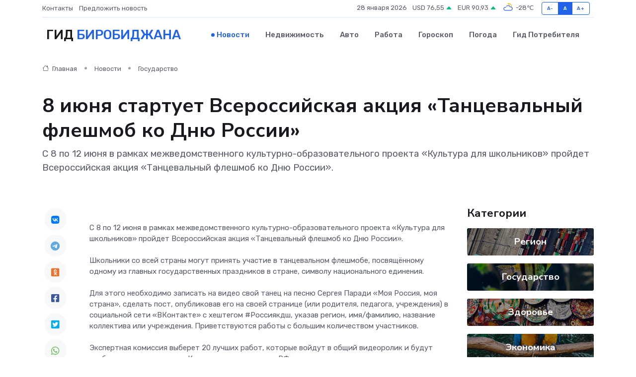

--- FILE ---
content_type: text/html; charset=UTF-8
request_url: https://birobidzhan-gid.ru/news/gosudarstvo/8-iyunya-startuet-vserossiyskaya-akciya-tancevalnyy-fleshmob-ko-dnyu-rossii.htm
body_size: 9236
content:
<!DOCTYPE html>
<html lang="ru">
<head>
	<meta charset="utf-8">
	<meta name="csrf-token" content="TH3NZbss0OuAEnPm53TDdlKRCqeSUYujFF63X4H7">
    <meta http-equiv="X-UA-Compatible" content="IE=edge">
    <meta name="viewport" content="width=device-width, initial-scale=1">
    <title>8 июня стартует Всероссийская акция «Танцевальный флешмоб ко Дню России» - новости Биробиджана</title>
    <meta name="description" property="description" content="С 8 по 12 июня в рамках межведомственного культурно-образовательного проекта «Культура для школьников» пройдет Всероссийская акция «Танцевальный флешмоб ко Дню России».">
    
    <meta property="fb:pages" content="105958871990207" />
    <link rel="shortcut icon" type="image/x-icon" href="https://birobidzhan-gid.ru/favicon.svg">
    <link rel="canonical" href="https://birobidzhan-gid.ru/news/gosudarstvo/8-iyunya-startuet-vserossiyskaya-akciya-tancevalnyy-fleshmob-ko-dnyu-rossii.htm">
    <link rel="preconnect" href="https://fonts.gstatic.com">
    <link rel="dns-prefetch" href="https://fonts.googleapis.com">
    <link rel="dns-prefetch" href="https://pagead2.googlesyndication.com">
    <link rel="dns-prefetch" href="https://res.cloudinary.com">
    <link href="https://fonts.googleapis.com/css2?family=Nunito+Sans:wght@400;700&family=Rubik:wght@400;500;700&display=swap" rel="stylesheet">
    <link rel="stylesheet" type="text/css" href="https://birobidzhan-gid.ru/assets/font-awesome/css/all.min.css">
    <link rel="stylesheet" type="text/css" href="https://birobidzhan-gid.ru/assets/bootstrap-icons/bootstrap-icons.css">
    <link rel="stylesheet" type="text/css" href="https://birobidzhan-gid.ru/assets/tiny-slider/tiny-slider.css">
    <link rel="stylesheet" type="text/css" href="https://birobidzhan-gid.ru/assets/glightbox/css/glightbox.min.css">
    <link rel="stylesheet" type="text/css" href="https://birobidzhan-gid.ru/assets/plyr/plyr.css">
    <link id="style-switch" rel="stylesheet" type="text/css" href="https://birobidzhan-gid.ru/assets/css/style.css">
    <link rel="stylesheet" type="text/css" href="https://birobidzhan-gid.ru/assets/css/style2.css">

    <meta name="twitter:card" content="summary">
    <meta name="twitter:site" content="@mysite">
    <meta name="twitter:title" content="8 июня стартует Всероссийская акция «Танцевальный флешмоб ко Дню России» - новости Биробиджана">
    <meta name="twitter:description" content="С 8 по 12 июня в рамках межведомственного культурно-образовательного проекта «Культура для школьников» пройдет Всероссийская акция «Танцевальный флешмоб ко Дню России».">
    <meta name="twitter:creator" content="@mysite">
    <meta name="twitter:image:src" content="https://birobidzhan-gid.ru/images/logo.gif">
    <meta name="twitter:domain" content="birobidzhan-gid.ru">
    <meta name="twitter:card" content="summary_large_image" /><meta name="twitter:image" content="https://birobidzhan-gid.ru/images/logo.gif">

    <meta property="og:url" content="http://birobidzhan-gid.ru/news/gosudarstvo/8-iyunya-startuet-vserossiyskaya-akciya-tancevalnyy-fleshmob-ko-dnyu-rossii.htm">
    <meta property="og:title" content="8 июня стартует Всероссийская акция «Танцевальный флешмоб ко Дню России» - новости Биробиджана">
    <meta property="og:description" content="С 8 по 12 июня в рамках межведомственного культурно-образовательного проекта «Культура для школьников» пройдет Всероссийская акция «Танцевальный флешмоб ко Дню России».">
    <meta property="og:type" content="website">
    <meta property="og:image" content="https://birobidzhan-gid.ru/images/logo.gif">
    <meta property="og:locale" content="ru_RU">
    <meta property="og:site_name" content="Гид Биробиджана">
    

    <link rel="image_src" href="https://birobidzhan-gid.ru/images/logo.gif" />

    <link rel="alternate" type="application/rss+xml" href="https://birobidzhan-gid.ru/feed" title="Биробиджан: гид, новости, афиша">
        <script async src="https://pagead2.googlesyndication.com/pagead/js/adsbygoogle.js"></script>
    <script>
        (adsbygoogle = window.adsbygoogle || []).push({
            google_ad_client: "ca-pub-0899253526956684",
            enable_page_level_ads: true
        });
    </script>
        
    
    
    
    <script>if (window.top !== window.self) window.top.location.replace(window.self.location.href);</script>
    <script>if(self != top) { top.location=document.location;}</script>

<!-- Google tag (gtag.js) -->
<script async src="https://www.googletagmanager.com/gtag/js?id=G-71VQP5FD0J"></script>
<script>
  window.dataLayer = window.dataLayer || [];
  function gtag(){dataLayer.push(arguments);}
  gtag('js', new Date());

  gtag('config', 'G-71VQP5FD0J');
</script>
</head>
<body>
<script type="text/javascript" > (function(m,e,t,r,i,k,a){m[i]=m[i]||function(){(m[i].a=m[i].a||[]).push(arguments)}; m[i].l=1*new Date();k=e.createElement(t),a=e.getElementsByTagName(t)[0],k.async=1,k.src=r,a.parentNode.insertBefore(k,a)}) (window, document, "script", "https://mc.yandex.ru/metrika/tag.js", "ym"); ym(54006922, "init", {}); ym(86840228, "init", { clickmap:true, trackLinks:true, accurateTrackBounce:true, webvisor:true });</script> <noscript><div><img src="https://mc.yandex.ru/watch/54006922" style="position:absolute; left:-9999px;" alt="" /><img src="https://mc.yandex.ru/watch/86840228" style="position:absolute; left:-9999px;" alt="" /></div></noscript>
<script type="text/javascript">
    new Image().src = "//counter.yadro.ru/hit?r"+escape(document.referrer)+((typeof(screen)=="undefined")?"":";s"+screen.width+"*"+screen.height+"*"+(screen.colorDepth?screen.colorDepth:screen.pixelDepth))+";u"+escape(document.URL)+";h"+escape(document.title.substring(0,150))+";"+Math.random();
</script>
<!-- Rating@Mail.ru counter -->
<script type="text/javascript">
var _tmr = window._tmr || (window._tmr = []);
_tmr.push({id: "3138453", type: "pageView", start: (new Date()).getTime()});
(function (d, w, id) {
  if (d.getElementById(id)) return;
  var ts = d.createElement("script"); ts.type = "text/javascript"; ts.async = true; ts.id = id;
  ts.src = "https://top-fwz1.mail.ru/js/code.js";
  var f = function () {var s = d.getElementsByTagName("script")[0]; s.parentNode.insertBefore(ts, s);};
  if (w.opera == "[object Opera]") { d.addEventListener("DOMContentLoaded", f, false); } else { f(); }
})(document, window, "topmailru-code");
</script><noscript><div>
<img src="https://top-fwz1.mail.ru/counter?id=3138453;js=na" style="border:0;position:absolute;left:-9999px;" alt="Top.Mail.Ru" />
</div></noscript>
<!-- //Rating@Mail.ru counter -->

<header class="navbar-light navbar-sticky header-static">
    <div class="navbar-top d-none d-lg-block small">
        <div class="container">
            <div class="d-md-flex justify-content-between align-items-center my-1">
                <!-- Top bar left -->
                <ul class="nav">
                    <li class="nav-item">
                        <a class="nav-link ps-0" href="https://birobidzhan-gid.ru/contacts">Контакты</a>
                    </li>
                    <li class="nav-item">
                        <a class="nav-link ps-0" href="https://birobidzhan-gid.ru/sendnews">Предложить новость</a>
                    </li>
                    
                </ul>
                <!-- Top bar right -->
                <div class="d-flex align-items-center">
                    
                    <ul class="list-inline mb-0 text-center text-sm-end me-3">
						<li class="list-inline-item">
							<span>28 января 2026</span>
						</li>
                        <li class="list-inline-item">
                            <a class="nav-link px-0" href="https://birobidzhan-gid.ru/currency">
                                <span>USD 76,55 <i class="bi bi-caret-up-fill text-success"></i></span>
                            </a>
						</li>
                        <li class="list-inline-item">
                            <a class="nav-link px-0" href="https://birobidzhan-gid.ru/currency">
                                <span>EUR 90,93 <i class="bi bi-caret-up-fill text-success"></i></span>
                            </a>
						</li>
						<li class="list-inline-item">
                            <a class="nav-link px-0" href="https://birobidzhan-gid.ru/pogoda">
                                <svg xmlns="http://www.w3.org/2000/svg" width="25" height="25" viewBox="0 0 30 30"><path fill="#FFC000" d="M17.732 8.689a6.5 6.5 0 0 0-3.911-4.255.5.5 0 0 1 .003-.936A7.423 7.423 0 0 1 16.5 3a7.5 7.5 0 0 1 7.5 7.5c0 .484-.05.956-.138 1.415a4.915 4.915 0 0 0-1.413-.677 5.99 5.99 0 0 0 .051-.738 6.008 6.008 0 0 0-5.716-5.993 8.039 8.039 0 0 1 2.69 5.524c-.078-.09-.145-.187-.231-.274-.453-.452-.971-.79-1.511-1.068zM0 0v30V0zm30 0v30V0z"></path><path fill="#315EFB" d="M25.036 13.066a4.948 4.948 0 0 1 0 5.868A4.99 4.99 0 0 1 20.99 21H8.507a4.49 4.49 0 0 1-3.64-1.86 4.458 4.458 0 0 1 0-5.281A4.491 4.491 0 0 1 8.506 12c.686 0 1.37.159 1.996.473a.5.5 0 0 1 .16.766l-.33.399a.502.502 0 0 1-.598.132 2.976 2.976 0 0 0-3.346.608 3.007 3.007 0 0 0 .334 4.532c.527.396 1.177.59 1.836.59H20.94a3.54 3.54 0 0 0 2.163-.711 3.497 3.497 0 0 0 1.358-3.206 3.45 3.45 0 0 0-.706-1.727A3.486 3.486 0 0 0 20.99 12.5c-.07 0-.138.016-.208.02-.328.02-.645.085-.947.192a.496.496 0 0 1-.63-.287 4.637 4.637 0 0 0-.445-.874 4.495 4.495 0 0 0-.584-.733A4.461 4.461 0 0 0 14.998 9.5a4.46 4.46 0 0 0-3.177 1.318 2.326 2.326 0 0 0-.135.147.5.5 0 0 1-.592.131 5.78 5.78 0 0 0-.453-.19.5.5 0 0 1-.21-.79A5.97 5.97 0 0 1 14.998 8a5.97 5.97 0 0 1 4.237 1.757c.398.399.704.85.966 1.319.262-.042.525-.076.79-.076a4.99 4.99 0 0 1 4.045 2.066zM0 0v30V0zm30 0v30V0z"></path></svg>
                                <span>-28&#8451;</span>
                            </a>
						</li>
					</ul>

                    <!-- Font size accessibility START -->
                    <div class="btn-group me-2" role="group" aria-label="font size changer">
                        <input type="radio" class="btn-check" name="fntradio" id="font-sm">
                        <label class="btn btn-xs btn-outline-primary mb-0" for="font-sm">A-</label>

                        <input type="radio" class="btn-check" name="fntradio" id="font-default" checked>
                        <label class="btn btn-xs btn-outline-primary mb-0" for="font-default">A</label>

                        <input type="radio" class="btn-check" name="fntradio" id="font-lg">
                        <label class="btn btn-xs btn-outline-primary mb-0" for="font-lg">A+</label>
                    </div>

                    
                </div>
            </div>
            <!-- Divider -->
            <div class="border-bottom border-2 border-primary opacity-1"></div>
        </div>
    </div>

    <!-- Logo Nav START -->
    <nav class="navbar navbar-expand-lg">
        <div class="container">
            <!-- Logo START -->
            <a class="navbar-brand" href="https://birobidzhan-gid.ru" style="text-align: end;">
                
                			<span class="ms-2 fs-3 text-uppercase fw-normal">Гид <span style="color: #2163e8;">Биробиджана</span></span>
                            </a>
            <!-- Logo END -->

            <!-- Responsive navbar toggler -->
            <button class="navbar-toggler ms-auto" type="button" data-bs-toggle="collapse"
                data-bs-target="#navbarCollapse" aria-controls="navbarCollapse" aria-expanded="false"
                aria-label="Toggle navigation">
                <span class="text-body h6 d-none d-sm-inline-block">Menu</span>
                <span class="navbar-toggler-icon"></span>
            </button>

            <!-- Main navbar START -->
            <div class="collapse navbar-collapse" id="navbarCollapse">
                <ul class="navbar-nav navbar-nav-scroll mx-auto">
                                        <li class="nav-item"> <a class="nav-link active" href="https://birobidzhan-gid.ru/news">Новости</a></li>
                                        <li class="nav-item"> <a class="nav-link" href="https://birobidzhan-gid.ru/realty">Недвижимость</a></li>
                                        <li class="nav-item"> <a class="nav-link" href="https://birobidzhan-gid.ru/auto">Авто</a></li>
                                        <li class="nav-item"> <a class="nav-link" href="https://birobidzhan-gid.ru/job">Работа</a></li>
                                        <li class="nav-item"> <a class="nav-link" href="https://birobidzhan-gid.ru/horoscope">Гороскоп</a></li>
                                        <li class="nav-item"> <a class="nav-link" href="https://birobidzhan-gid.ru/pogoda">Погода</a></li>
                                        <li class="nav-item"> <a class="nav-link" href="https://birobidzhan-gid.ru/poleznoe">Гид потребителя</a></li>
                                    </ul>
            </div>
            <!-- Main navbar END -->

            
        </div>
    </nav>
    <!-- Logo Nav END -->
</header>
    <main>
        <!-- =======================
                Main content START -->
        <section class="pt-3 pb-lg-5">
            <div class="container" data-sticky-container>
                <div class="row">
                    <!-- Main Post START -->
                    <div class="col-lg-9">
                        <!-- Categorie Detail START -->
                        <div class="mb-4">
							<nav aria-label="breadcrumb" itemscope itemtype="http://schema.org/BreadcrumbList">
								<ol class="breadcrumb breadcrumb-dots">
									<li class="breadcrumb-item" itemprop="itemListElement" itemscope itemtype="http://schema.org/ListItem">
										<meta itemprop="name" content="Гид Биробиджана">
										<meta itemprop="position" content="1">
										<meta itemprop="item" content="https://birobidzhan-gid.ru">
										<a itemprop="url" href="https://birobidzhan-gid.ru">
										<i class="bi bi-house me-1"></i> Главная
										</a>
									</li>
									<li class="breadcrumb-item" itemprop="itemListElement" itemscope itemtype="http://schema.org/ListItem">
										<meta itemprop="name" content="Новости">
										<meta itemprop="position" content="2">
										<meta itemprop="item" content="https://birobidzhan-gid.ru/news">
										<a itemprop="url" href="https://birobidzhan-gid.ru/news"> Новости</a>
									</li>
									<li class="breadcrumb-item" aria-current="page" itemprop="itemListElement" itemscope itemtype="http://schema.org/ListItem">
										<meta itemprop="name" content="Государство">
										<meta itemprop="position" content="3">
										<meta itemprop="item" content="https://birobidzhan-gid.ru/news/gosudarstvo">
										<a itemprop="url" href="https://birobidzhan-gid.ru/news/gosudarstvo"> Государство</a>
									</li>
									<li aria-current="page" itemprop="itemListElement" itemscope itemtype="http://schema.org/ListItem">
									<meta itemprop="name" content="8 июня стартует Всероссийская акция «Танцевальный флешмоб ко Дню России»">
									<meta itemprop="position" content="4" />
									<meta itemprop="item" content="https://birobidzhan-gid.ru/news/gosudarstvo/8-iyunya-startuet-vserossiyskaya-akciya-tancevalnyy-fleshmob-ko-dnyu-rossii.htm">
									</li>
								</ol>
							</nav>
						
                        </div>
                    </div>
                </div>
                <div class="row align-items-center">
                                                        <!-- Content -->
                    <div class="col-md-12 mt-4 mt-md-0">
                                            <h1 class="display-6">8 июня стартует Всероссийская акция «Танцевальный флешмоб ко Дню России»</h1>
                        <p class="lead">С 8 по 12 июня в рамках межведомственного культурно-образовательного проекта «Культура для школьников» пройдет Всероссийская акция «Танцевальный флешмоб ко Дню России».</p>
                    </div>
				                                    </div>
            </div>
        </section>
        <!-- =======================
        Main START -->
        <section class="pt-0">
            <div class="container position-relative" data-sticky-container>
                <div class="row">
                    <!-- Left sidebar START -->
                    <div class="col-md-1">
                        <div class="text-start text-lg-center mb-5" data-sticky data-margin-top="80" data-sticky-for="767">
                            <style>
                                .fa-vk::before {
                                    color: #07f;
                                }
                                .fa-telegram::before {
                                    color: #64a9dc;
                                }
                                .fa-facebook-square::before {
                                    color: #3b5998;
                                }
                                .fa-odnoklassniki-square::before {
                                    color: #eb722e;
                                }
                                .fa-twitter-square::before {
                                    color: #00aced;
                                }
                                .fa-whatsapp::before {
                                    color: #65bc54;
                                }
                                .fa-viber::before {
                                    color: #7b519d;
                                }
                                .fa-moimir svg {
                                    background-color: #168de2;
                                    height: 18px;
                                    width: 18px;
                                    background-size: 18px 18px;
                                    border-radius: 4px;
                                    margin-bottom: 2px;
                                }
                            </style>
                            <ul class="nav text-white-force">
                                <li class="nav-item">
                                    <a class="nav-link icon-md rounded-circle m-1 p-0 fs-5 bg-light" href="https://vk.com/share.php?url=https://birobidzhan-gid.ru/news/gosudarstvo/8-iyunya-startuet-vserossiyskaya-akciya-tancevalnyy-fleshmob-ko-dnyu-rossii.htm&title=8 июня стартует Всероссийская акция «Танцевальный флешмоб ко Дню России» - новости Биробиджана&utm_source=share" rel="nofollow" target="_blank">
                                        <i class="fab fa-vk align-middle text-body"></i>
                                    </a>
                                </li>
                                <li class="nav-item">
                                    <a class="nav-link icon-md rounded-circle m-1 p-0 fs-5 bg-light" href="https://t.me/share/url?url=https://birobidzhan-gid.ru/news/gosudarstvo/8-iyunya-startuet-vserossiyskaya-akciya-tancevalnyy-fleshmob-ko-dnyu-rossii.htm&text=8 июня стартует Всероссийская акция «Танцевальный флешмоб ко Дню России» - новости Биробиджана&utm_source=share" rel="nofollow" target="_blank">
                                        <i class="fab fa-telegram align-middle text-body"></i>
                                    </a>
                                </li>
                                <li class="nav-item">
                                    <a class="nav-link icon-md rounded-circle m-1 p-0 fs-5 bg-light" href="https://connect.ok.ru/offer?url=https://birobidzhan-gid.ru/news/gosudarstvo/8-iyunya-startuet-vserossiyskaya-akciya-tancevalnyy-fleshmob-ko-dnyu-rossii.htm&title=8 июня стартует Всероссийская акция «Танцевальный флешмоб ко Дню России» - новости Биробиджана&utm_source=share" rel="nofollow" target="_blank">
                                        <i class="fab fa-odnoklassniki-square align-middle text-body"></i>
                                    </a>
                                </li>
                                <li class="nav-item">
                                    <a class="nav-link icon-md rounded-circle m-1 p-0 fs-5 bg-light" href="https://www.facebook.com/sharer.php?src=sp&u=https://birobidzhan-gid.ru/news/gosudarstvo/8-iyunya-startuet-vserossiyskaya-akciya-tancevalnyy-fleshmob-ko-dnyu-rossii.htm&title=8 июня стартует Всероссийская акция «Танцевальный флешмоб ко Дню России» - новости Биробиджана&utm_source=share" rel="nofollow" target="_blank">
                                        <i class="fab fa-facebook-square align-middle text-body"></i>
                                    </a>
                                </li>
                                <li class="nav-item">
                                    <a class="nav-link icon-md rounded-circle m-1 p-0 fs-5 bg-light" href="https://twitter.com/intent/tweet?text=8 июня стартует Всероссийская акция «Танцевальный флешмоб ко Дню России» - новости Биробиджана&url=https://birobidzhan-gid.ru/news/gosudarstvo/8-iyunya-startuet-vserossiyskaya-akciya-tancevalnyy-fleshmob-ko-dnyu-rossii.htm&utm_source=share" rel="nofollow" target="_blank">
                                        <i class="fab fa-twitter-square align-middle text-body"></i>
                                    </a>
                                </li>
                                <li class="nav-item">
                                    <a class="nav-link icon-md rounded-circle m-1 p-0 fs-5 bg-light" href="https://api.whatsapp.com/send?text=8 июня стартует Всероссийская акция «Танцевальный флешмоб ко Дню России» - новости Биробиджана https://birobidzhan-gid.ru/news/gosudarstvo/8-iyunya-startuet-vserossiyskaya-akciya-tancevalnyy-fleshmob-ko-dnyu-rossii.htm&utm_source=share" rel="nofollow" target="_blank">
                                        <i class="fab fa-whatsapp align-middle text-body"></i>
                                    </a>
                                </li>
                                <li class="nav-item">
                                    <a class="nav-link icon-md rounded-circle m-1 p-0 fs-5 bg-light" href="viber://forward?text=8 июня стартует Всероссийская акция «Танцевальный флешмоб ко Дню России» - новости Биробиджана https://birobidzhan-gid.ru/news/gosudarstvo/8-iyunya-startuet-vserossiyskaya-akciya-tancevalnyy-fleshmob-ko-dnyu-rossii.htm&utm_source=share" rel="nofollow" target="_blank">
                                        <i class="fab fa-viber align-middle text-body"></i>
                                    </a>
                                </li>
                                <li class="nav-item">
                                    <a class="nav-link icon-md rounded-circle m-1 p-0 fs-5 bg-light" href="https://connect.mail.ru/share?url=https://birobidzhan-gid.ru/news/gosudarstvo/8-iyunya-startuet-vserossiyskaya-akciya-tancevalnyy-fleshmob-ko-dnyu-rossii.htm&title=8 июня стартует Всероссийская акция «Танцевальный флешмоб ко Дню России» - новости Биробиджана&utm_source=share" rel="nofollow" target="_blank">
                                        <i class="fab fa-moimir align-middle text-body"><svg viewBox='0 0 24 24' xmlns='http://www.w3.org/2000/svg'><path d='M8.889 9.667a1.333 1.333 0 100-2.667 1.333 1.333 0 000 2.667zm6.222 0a1.333 1.333 0 100-2.667 1.333 1.333 0 000 2.667zm4.77 6.108l-1.802-3.028a.879.879 0 00-1.188-.307.843.843 0 00-.313 1.166l.214.36a6.71 6.71 0 01-4.795 1.996 6.711 6.711 0 01-4.792-1.992l.217-.364a.844.844 0 00-.313-1.166.878.878 0 00-1.189.307l-1.8 3.028a.844.844 0 00.312 1.166.88.88 0 001.189-.307l.683-1.147a8.466 8.466 0 005.694 2.18 8.463 8.463 0 005.698-2.184l.685 1.151a.873.873 0 001.189.307.844.844 0 00.312-1.166z' fill='#FFF' fill-rule='evenodd'/></svg></i>
                                    </a>
                                </li>
                                
                            </ul>
                        </div>
                    </div>
                    <!-- Left sidebar END -->

                    <!-- Main Content START -->
                    <div class="col-md-10 col-lg-8 mb-5">
                        <div class="mb-4">
                                                    </div>
                        <div itemscope itemtype="http://schema.org/NewsArticle">
                            <meta itemprop="headline" content="8 июня стартует Всероссийская акция «Танцевальный флешмоб ко Дню России»">
                            <meta itemprop="identifier" content="https://birobidzhan-gid.ru/8393500">
                            <span itemprop="articleBody">С 8 по 12 июня в рамках межведомственного культурно-образовательного проекта «Культура для школьников» пройдет Всероссийская акция «Танцевальный флешмоб ко Дню России». <br> <br> Школьники со всей страны могут принять участие в танцевальном флешмобе, посвящённому одному из главных государственных праздников в стране, символу национального единения. <br> <br> Для этого необходимо записать на видео свой танец на песню Сергея Паради «Моя Россия, моя страна», сделать пост, опубликовав его на своей странице (или родителя, педагога, учреждения) в социальной сети «ВКонтакте» с хештегом #Россиякдш, указав регион, имя/фамилию, название коллектива или учреждения. Приветствуются работы с большим количеством участников. <br> <br> Экспертная комиссия выберет 20 лучших работ, которые войдут в общий видеоролик и будут опубликованы на портале «Культурадляшкольников.РФ». <br> <br> Миссия танцевального флэшмоба – объединить молодежь страны, дать ей возможность заявить о себе и своем отношении к нашей Родине. <br></span>
                        </div>
                                                                        <div><a href="http://www.eao.ru/press-tsentr/regionalnye-novosti/8-iyunya-startuet-vserossiyskaya-aktsiya-tantsevalnyy-fleshmob-ko-dnyu-rossii/" target="_blank" rel="author">Источник</a></div>
                                                                        <div class="col-12 mt-3"><a href="https://birobidzhan-gid.ru/sendnews">Предложить новость</a></div>
                        <div class="col-12 mt-5">
                            <h2 class="my-3">Последние новости</h2>
                            <div class="row gy-4">
                                <!-- Card item START -->
<div class="col-sm-6">
    <div class="card" itemscope="" itemtype="http://schema.org/BlogPosting">
        <!-- Card img -->
        <div class="position-relative">
                        <img class="card-img" src="https://res.cloudinary.com/dgffcc2s9/image/upload/c_fill,w_420,h_315,q_auto,g_face/t4cksrlimnxzgd8bn91n" alt="Блок питания: не конец истории, а шанс на ремонт" itemprop="image">
                    </div>
        <div class="card-body px-0 pt-3" itemprop="name">
            <h4 class="card-title" itemprop="headline"><a href="https://birobidzhan-gid.ru/news/ekonomika/blok-pitaniya-ne-konec-istorii-a-shans-na-remont.htm"
                    class="btn-link text-reset fw-bold" itemprop="url">Блок питания: не конец истории, а шанс на ремонт</a></h4>
            <p class="card-text" itemprop="articleBody">Разбираемся, когда можно оживить источник энергии своими руками и как правильно выбрать новый</p>
        </div>
        <meta itemprop="author" content="Редактор"/>
        <meta itemscope itemprop="mainEntityOfPage" itemType="https://schema.org/WebPage" itemid="https://birobidzhan-gid.ru/news/ekonomika/blok-pitaniya-ne-konec-istorii-a-shans-na-remont.htm"/>
        <meta itemprop="dateModified" content="2025-09-24"/>
        <meta itemprop="datePublished" content="2025-09-24"/>
    </div>
</div>
<!-- Card item END -->
<!-- Card item START -->
<div class="col-sm-6">
    <div class="card" itemscope="" itemtype="http://schema.org/BlogPosting">
        <!-- Card img -->
        <div class="position-relative">
                        <img class="card-img" src="https://res.cloudinary.com/dgffcc2s9/image/upload/c_fill,w_420,h_315,q_auto,g_face/egw425selgfjwhyqrlnd" alt="Можно ли починить частотный преобразователь самостоятельно?" itemprop="image">
                    </div>
        <div class="card-body px-0 pt-3" itemprop="name">
            <h4 class="card-title" itemprop="headline"><a href="https://birobidzhan-gid.ru/news/ekonomika/mozhno-li-pochinit-chastotnyy-preobrazovatel-samostoyatelno.htm"
                    class="btn-link text-reset fw-bold" itemprop="url">Можно ли починить частотный преобразователь самостоятельно?</a></h4>
            <p class="card-text" itemprop="articleBody">Разбираемся, когда ремонт реально сделать самому, а когда лучше не рисковать.</p>
        </div>
        <meta itemprop="author" content="Редактор"/>
        <meta itemscope itemprop="mainEntityOfPage" itemType="https://schema.org/WebPage" itemid="https://birobidzhan-gid.ru/news/ekonomika/mozhno-li-pochinit-chastotnyy-preobrazovatel-samostoyatelno.htm"/>
        <meta itemprop="dateModified" content="2025-07-02"/>
        <meta itemprop="datePublished" content="2025-07-02"/>
    </div>
</div>
<!-- Card item END -->
<!-- Card item START -->
<div class="col-sm-6">
    <div class="card" itemscope="" itemtype="http://schema.org/BlogPosting">
        <!-- Card img -->
        <div class="position-relative">
                        <img class="card-img" src="https://res.cloudinary.com/dgffcc2s9/image/upload/c_fill,w_420,h_315,q_auto,g_face/o6sl5e5sfdkwxq956scs" alt="Переменная облачность – прогноз погоды в ЕАО на 6 апреля" itemprop="image">
                    </div>
        <div class="card-body px-0 pt-3" itemprop="name">
            <h4 class="card-title" itemprop="headline"><a href="https://birobidzhan-gid.ru/news/zdorove/peremennaya-oblachnost-prognoz-pogody-v-eao-na-6-aprelya.htm"
                    class="btn-link text-reset fw-bold" itemprop="url">Переменная облачность – прогноз погоды в ЕАО на 6 апреля</a></h4>
            <p class="card-text" itemprop="articleBody">Сегодня в районах автономии синоптики прогнозируют переменную облачность, без осадков, сообщает корр.</p>
        </div>
        <meta itemprop="author" content="Редактор"/>
        <meta itemscope itemprop="mainEntityOfPage" itemType="https://schema.org/WebPage" itemid="https://birobidzhan-gid.ru/news/zdorove/peremennaya-oblachnost-prognoz-pogody-v-eao-na-6-aprelya.htm"/>
        <meta itemprop="dateModified" content="2025-04-06"/>
        <meta itemprop="datePublished" content="2025-04-06"/>
    </div>
</div>
<!-- Card item END -->
<!-- Card item START -->
<div class="col-sm-6">
    <div class="card" itemscope="" itemtype="http://schema.org/BlogPosting">
        <!-- Card img -->
        <div class="position-relative">
            <img class="card-img" src="https://res.cloudinary.com/dchlllsu2/image/upload/c_fill,w_420,h_315,q_auto,g_face/gum5gveb8e4ybmvanybm" alt="Коррекция фиброза и возрастных изменений: когда показан эндотканевой лифтинг" itemprop="image">
        </div>
        <div class="card-body px-0 pt-3" itemprop="name">
            <h4 class="card-title" itemprop="headline"><a href="https://krasnodar-gid.ru/news/ekonomika/korrekciya-fibroza-i-vozrastnyh-izmeneniy-kogda-pokazan-endotkanevoy-lifting.htm" class="btn-link text-reset fw-bold" itemprop="url">Коррекция фиброза и возрастных изменений: когда показан эндотканевой лифтинг</a></h4>
            <p class="card-text" itemprop="articleBody">Как современная технология помогает вернуть коже упругость, убрать отёки и улучшить рельеф без хирургии</p>
        </div>
        <meta itemprop="author" content="Редактор"/>
        <meta itemscope itemprop="mainEntityOfPage" itemType="https://schema.org/WebPage" itemid="https://krasnodar-gid.ru/news/ekonomika/korrekciya-fibroza-i-vozrastnyh-izmeneniy-kogda-pokazan-endotkanevoy-lifting.htm"/>
        <meta itemprop="dateModified" content="2026-01-28"/>
        <meta itemprop="datePublished" content="2026-01-28"/>
    </div>
</div>
<!-- Card item END -->
                            </div>
                        </div>
						<div class="col-12 bg-primary bg-opacity-10 p-2 mt-3 rounded">
							На этом сайте вы сможете узнать актуальные данные о <a href="https://bijsk-gid.ru/pogoda">погоде в Бийске</a>, включая прогнозы на ближайшие дни и часы
						</div>
                        <!-- Comments START -->
                        <div class="mt-5">
                            <h3>Комментарии (0)</h3>
                        </div>
                        <!-- Comments END -->
                        <!-- Reply START -->
                        <div>
                            <h3>Добавить комментарий</h3>
                            <small>Ваш email не публикуется. Обязательные поля отмечены *</small>
                            <form class="row g-3 mt-2">
                                <div class="col-md-6">
                                    <label class="form-label">Имя *</label>
                                    <input type="text" class="form-control" aria-label="First name">
                                </div>
                                <div class="col-md-6">
                                    <label class="form-label">Email *</label>
                                    <input type="email" class="form-control">
                                </div>
                                <div class="col-12">
                                    <label class="form-label">Текст комментария *</label>
                                    <textarea class="form-control" rows="3"></textarea>
                                </div>
                                <div class="col-12">
                                    <button type="submit" class="btn btn-primary">Оставить комментарий</button>
                                </div>
                            </form>
                        </div>
                        <!-- Reply END -->
                    </div>
                    <!-- Main Content END -->
                    <!-- Right sidebar START -->
                    <div class="col-lg-3 d-none d-lg-block">
                        <div data-sticky data-margin-top="80" data-sticky-for="991">
                            <!-- Categories -->
                            <div>
                                <h4 class="mb-3">Категории</h4>
                                                                    <!-- Category item -->
                                    <div class="text-center mb-3 card-bg-scale position-relative overflow-hidden rounded"
                                        style="background-image:url(https://birobidzhan-gid.ru/assets/images/blog/4by3/05.jpg); background-position: center left; background-size: cover;">
                                        <div class="bg-dark-overlay-4 p-3">
                                            <a href="https://birobidzhan-gid.ru/news/region"
                                                class="stretched-link btn-link fw-bold text-white h5">Регион</a>
                                        </div>
                                    </div>
                                                                    <!-- Category item -->
                                    <div class="text-center mb-3 card-bg-scale position-relative overflow-hidden rounded"
                                        style="background-image:url(https://birobidzhan-gid.ru/assets/images/blog/4by3/06.jpg); background-position: center left; background-size: cover;">
                                        <div class="bg-dark-overlay-4 p-3">
                                            <a href="https://birobidzhan-gid.ru/news/gosudarstvo"
                                                class="stretched-link btn-link fw-bold text-white h5">Государство</a>
                                        </div>
                                    </div>
                                                                    <!-- Category item -->
                                    <div class="text-center mb-3 card-bg-scale position-relative overflow-hidden rounded"
                                        style="background-image:url(https://birobidzhan-gid.ru/assets/images/blog/4by3/04.jpg); background-position: center left; background-size: cover;">
                                        <div class="bg-dark-overlay-4 p-3">
                                            <a href="https://birobidzhan-gid.ru/news/zdorove"
                                                class="stretched-link btn-link fw-bold text-white h5">Здоровье</a>
                                        </div>
                                    </div>
                                                                    <!-- Category item -->
                                    <div class="text-center mb-3 card-bg-scale position-relative overflow-hidden rounded"
                                        style="background-image:url(https://birobidzhan-gid.ru/assets/images/blog/4by3/03.jpg); background-position: center left; background-size: cover;">
                                        <div class="bg-dark-overlay-4 p-3">
                                            <a href="https://birobidzhan-gid.ru/news/ekonomika"
                                                class="stretched-link btn-link fw-bold text-white h5">Экономика</a>
                                        </div>
                                    </div>
                                                                    <!-- Category item -->
                                    <div class="text-center mb-3 card-bg-scale position-relative overflow-hidden rounded"
                                        style="background-image:url(https://birobidzhan-gid.ru/assets/images/blog/4by3/07.jpg); background-position: center left; background-size: cover;">
                                        <div class="bg-dark-overlay-4 p-3">
                                            <a href="https://birobidzhan-gid.ru/news/politika"
                                                class="stretched-link btn-link fw-bold text-white h5">Политика</a>
                                        </div>
                                    </div>
                                                                    <!-- Category item -->
                                    <div class="text-center mb-3 card-bg-scale position-relative overflow-hidden rounded"
                                        style="background-image:url(https://birobidzhan-gid.ru/assets/images/blog/4by3/09.jpg); background-position: center left; background-size: cover;">
                                        <div class="bg-dark-overlay-4 p-3">
                                            <a href="https://birobidzhan-gid.ru/news/nauka-i-obrazovanie"
                                                class="stretched-link btn-link fw-bold text-white h5">Наука и Образование</a>
                                        </div>
                                    </div>
                                                                    <!-- Category item -->
                                    <div class="text-center mb-3 card-bg-scale position-relative overflow-hidden rounded"
                                        style="background-image:url(https://birobidzhan-gid.ru/assets/images/blog/4by3/01.jpg); background-position: center left; background-size: cover;">
                                        <div class="bg-dark-overlay-4 p-3">
                                            <a href="https://birobidzhan-gid.ru/news/proisshestviya"
                                                class="stretched-link btn-link fw-bold text-white h5">Происшествия</a>
                                        </div>
                                    </div>
                                                                    <!-- Category item -->
                                    <div class="text-center mb-3 card-bg-scale position-relative overflow-hidden rounded"
                                        style="background-image:url(https://birobidzhan-gid.ru/assets/images/blog/4by3/05.jpg); background-position: center left; background-size: cover;">
                                        <div class="bg-dark-overlay-4 p-3">
                                            <a href="https://birobidzhan-gid.ru/news/religiya"
                                                class="stretched-link btn-link fw-bold text-white h5">Религия</a>
                                        </div>
                                    </div>
                                                                    <!-- Category item -->
                                    <div class="text-center mb-3 card-bg-scale position-relative overflow-hidden rounded"
                                        style="background-image:url(https://birobidzhan-gid.ru/assets/images/blog/4by3/07.jpg); background-position: center left; background-size: cover;">
                                        <div class="bg-dark-overlay-4 p-3">
                                            <a href="https://birobidzhan-gid.ru/news/kultura"
                                                class="stretched-link btn-link fw-bold text-white h5">Культура</a>
                                        </div>
                                    </div>
                                                                    <!-- Category item -->
                                    <div class="text-center mb-3 card-bg-scale position-relative overflow-hidden rounded"
                                        style="background-image:url(https://birobidzhan-gid.ru/assets/images/blog/4by3/01.jpg); background-position: center left; background-size: cover;">
                                        <div class="bg-dark-overlay-4 p-3">
                                            <a href="https://birobidzhan-gid.ru/news/sport"
                                                class="stretched-link btn-link fw-bold text-white h5">Спорт</a>
                                        </div>
                                    </div>
                                                                    <!-- Category item -->
                                    <div class="text-center mb-3 card-bg-scale position-relative overflow-hidden rounded"
                                        style="background-image:url(https://birobidzhan-gid.ru/assets/images/blog/4by3/05.jpg); background-position: center left; background-size: cover;">
                                        <div class="bg-dark-overlay-4 p-3">
                                            <a href="https://birobidzhan-gid.ru/news/obschestvo"
                                                class="stretched-link btn-link fw-bold text-white h5">Общество</a>
                                        </div>
                                    </div>
                                                            </div>
                        </div>
                    </div>
                    <!-- Right sidebar END -->
                </div>
        </section>
    </main>
<footer class="bg-dark pt-5">
    
    <!-- Footer copyright START -->
    <div class="bg-dark-overlay-3 mt-5">
        <div class="container">
            <div class="row align-items-center justify-content-md-between py-4">
                <div class="col-md-6">
                    <!-- Copyright -->
                    <div class="text-center text-md-start text-primary-hover text-muted">
                        &#169;2026 Биробиджан. Все права защищены.
                    </div>
                </div>
                
            </div>
        </div>
    </div>
    <!-- Footer copyright END -->
    <script type="application/ld+json">
        {"@context":"https:\/\/schema.org","@type":"Organization","name":"\u0411\u0438\u0440\u043e\u0431\u0438\u0434\u0436\u0430\u043d - \u0433\u0438\u0434, \u043d\u043e\u0432\u043e\u0441\u0442\u0438, \u0430\u0444\u0438\u0448\u0430","url":"https:\/\/birobidzhan-gid.ru","sameAs":["https:\/\/vk.com\/public208092310","https:\/\/t.me\/birobidzhan_gid"]}
    </script>
</footer>
<!-- Back to top -->
<div class="back-top"><i class="bi bi-arrow-up-short"></i></div>
<script src="https://birobidzhan-gid.ru/assets/bootstrap/js/bootstrap.bundle.min.js"></script>
<script src="https://birobidzhan-gid.ru/assets/tiny-slider/tiny-slider.js"></script>
<script src="https://birobidzhan-gid.ru/assets/sticky-js/sticky.min.js"></script>
<script src="https://birobidzhan-gid.ru/assets/glightbox/js/glightbox.min.js"></script>
<script src="https://birobidzhan-gid.ru/assets/plyr/plyr.js"></script>
<script src="https://birobidzhan-gid.ru/assets/js/functions.js"></script>
<script src="https://yastatic.net/share2/share.js" async></script>
<script defer src="https://static.cloudflareinsights.com/beacon.min.js/vcd15cbe7772f49c399c6a5babf22c1241717689176015" integrity="sha512-ZpsOmlRQV6y907TI0dKBHq9Md29nnaEIPlkf84rnaERnq6zvWvPUqr2ft8M1aS28oN72PdrCzSjY4U6VaAw1EQ==" data-cf-beacon='{"version":"2024.11.0","token":"b885039737e740ff94a55c3021d02e16","r":1,"server_timing":{"name":{"cfCacheStatus":true,"cfEdge":true,"cfExtPri":true,"cfL4":true,"cfOrigin":true,"cfSpeedBrain":true},"location_startswith":null}}' crossorigin="anonymous"></script>
</body>
</html>


--- FILE ---
content_type: text/html; charset=utf-8
request_url: https://www.google.com/recaptcha/api2/aframe
body_size: 265
content:
<!DOCTYPE HTML><html><head><meta http-equiv="content-type" content="text/html; charset=UTF-8"></head><body><script nonce="f3qtiojy0MeX1e9PUJgmww">/** Anti-fraud and anti-abuse applications only. See google.com/recaptcha */ try{var clients={'sodar':'https://pagead2.googlesyndication.com/pagead/sodar?'};window.addEventListener("message",function(a){try{if(a.source===window.parent){var b=JSON.parse(a.data);var c=clients[b['id']];if(c){var d=document.createElement('img');d.src=c+b['params']+'&rc='+(localStorage.getItem("rc::a")?sessionStorage.getItem("rc::b"):"");window.document.body.appendChild(d);sessionStorage.setItem("rc::e",parseInt(sessionStorage.getItem("rc::e")||0)+1);localStorage.setItem("rc::h",'1769551258997');}}}catch(b){}});window.parent.postMessage("_grecaptcha_ready", "*");}catch(b){}</script></body></html>